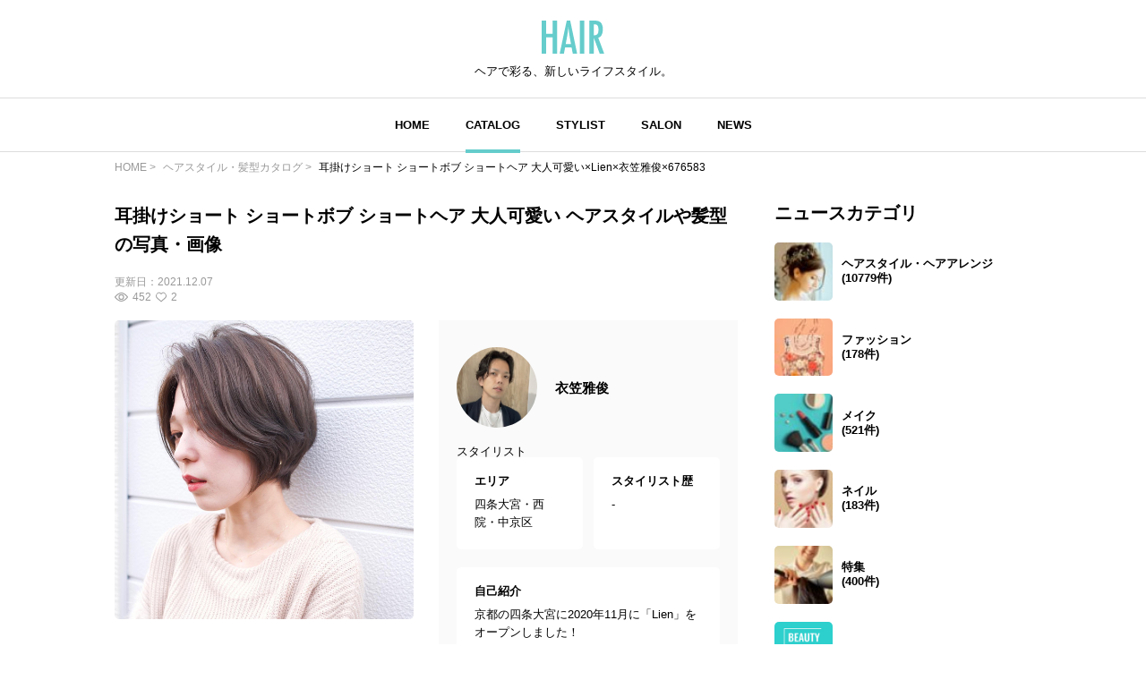

--- FILE ---
content_type: text/html; charset=utf-8
request_url: https://www.google.com/recaptcha/api2/aframe
body_size: 268
content:
<!DOCTYPE HTML><html><head><meta http-equiv="content-type" content="text/html; charset=UTF-8"></head><body><script nonce="mhiLKHOWcWV9uw6RVQ_vfA">/** Anti-fraud and anti-abuse applications only. See google.com/recaptcha */ try{var clients={'sodar':'https://pagead2.googlesyndication.com/pagead/sodar?'};window.addEventListener("message",function(a){try{if(a.source===window.parent){var b=JSON.parse(a.data);var c=clients[b['id']];if(c){var d=document.createElement('img');d.src=c+b['params']+'&rc='+(localStorage.getItem("rc::a")?sessionStorage.getItem("rc::b"):"");window.document.body.appendChild(d);sessionStorage.setItem("rc::e",parseInt(sessionStorage.getItem("rc::e")||0)+1);localStorage.setItem("rc::h",'1768999241318');}}}catch(b){}});window.parent.postMessage("_grecaptcha_ready", "*");}catch(b){}</script></body></html>

--- FILE ---
content_type: application/javascript; charset=utf-8
request_url: https://fundingchoicesmessages.google.com/f/AGSKWxVjsiVNyoonb925f6EsCGjvtQFtVWCcVZ_UTyzbA7YIBy6edXRxtUFxIm3bmWeo6p0ry5JL4LfPtDcpTFYQTCLgBAqtrUtPW1QabyXC3WYxUV50ybrz7pFyua7MDq_h2ZDI7SI4aGu3PqS8t7AJc9NMD--ot24u_gmVg1nDhK-Zi4LISJh4-0J-Y2iH/_-ads3.jpg/ad_fixedad..ae/ads//transad./adsall.
body_size: -1290
content:
window['028fb68e-8abb-4fc4-a1bf-2adf8b002116'] = true;